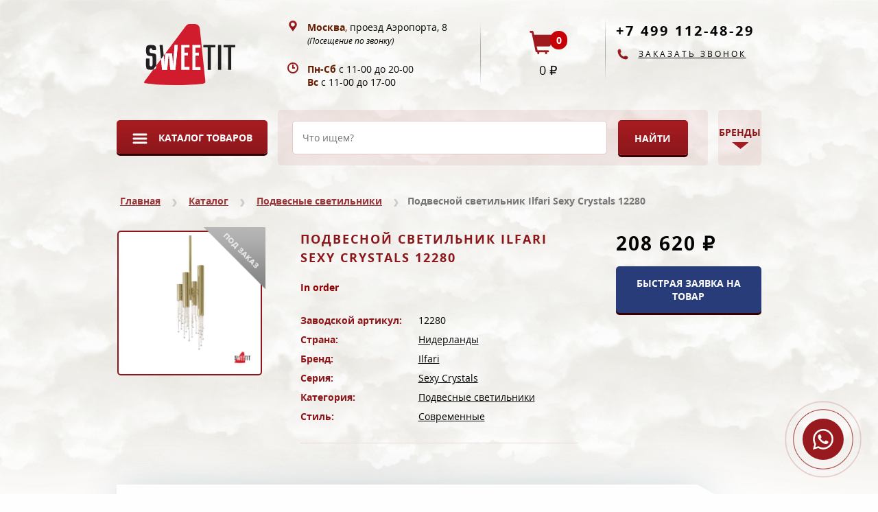

--- FILE ---
content_type: text/html; charset=UTF-8
request_url: https://sweetit.ru/catalog/podvesnye-svetil-niki/podvesnoi-svetilnik-ilfari-sexy-crystals-12280
body_size: 14805
content:
<!DOCTYPE html>
<html lang="ru" dir="ltr">
<head>
    <meta charset="utf-8">
    <meta http-equiv="X-UA-Compatible" content="IE=edge">
    <meta name="viewport" content="width=device-width, initial-scale=1.0">

    <meta name="no-email-collection" content="http://www.unspam.com/noemailcollection/">
    <meta name="yandex-verification" content="3a81be017d70f361">

    <link rel="manifest" href="/manifest.json">

    <meta name="theme-color" content="#6e161e">
    <meta name="application-name" content="Sweetit.ru">
    <meta name="mobile-web-app-capable" content="yes">
    <meta name="format-detection" content="telephone=no">
    <meta name="format-detection" content="address=no">

    <link rel="icon" type="image/png" sizes="32x32" href="/img/favicons/favicon-32x32.png">
    <link rel="icon" type="image/png" sizes="194x194" href="/img/favicons/favicon-194x194.png">
    <link rel="icon" type="image/png" sizes="192x192" href="/img/favicons/android-chrome-192x192.png">
    <link rel="icon" type="image/png" sizes="16x16" href="/img/favicons/favicon-16x16.png">
    <link rel="mask-icon" href="/img/favicons/safari-pinned-tab.svg" color="#6e161e">
    <link rel="shortcut icon" href="/favicon.ico">

    <link rel="apple-touch-icon" sizes="180x180" href="/img/favicons/apple-touch-icon.png">
    <meta name="apple-mobile-web-app-title" content="Sweetit.ruu">
    <meta name="apple-mobile-web-app-status-bar-style" content="black-translucent">
    <meta name="apple-mobile-web-app-capable" content="yes">

    <meta name="msapplication-config" content="/browserconfig.xml">
    <meta name="msapplication-TileImage" content="/img/favicons/favicon-194x194.png">
    <meta name="msapplication-TileColor" content="#6e161e">
    <meta name="msapplication-tooltip" content="Sweetit.ru">
    <meta name="msapplication-navbutton-color" content="#faf9fb">
    <meta name="msapplication-tap-highlight" content="no">

    <meta name="country" content="Россия">
    <meta name="city" content="Москва">
    <meta name="contact"
          content="+7 499 112-48-29 info@sweetit.ru, Москва, проезд Аэропорта, 8'">

    <meta property="og:locale" content="ru_RU">
    <meta property="og:type" content="website">
    <meta property="og:site_name" content="Sweetit.ru">
    <meta property="og:url" content="">
    <meta property="og:title" content="Подвесной светильник Ilfari Sexy Crystals 12280">
    <meta property="og:description" content="Купите Подвесные светильники Ilfari Sexy Crystals 12280 у официального поставщика Интернет-магазина Sweetit.ru с доставкой по Москве и России">
    <meta property="og:image" content="">
    <meta property="og:image:width" content="">
    <meta property="og:image:height" content="">

    <title>Подвесной светильник Ilfari Sexy Crystals 12280</title>
        <link rel="canonical" href="https://sweetit.ru/catalog/podvesnye-svetil-niki/podvesnoi-svetilnik-ilfari-sexy-crystals-12280">

        <meta name="description" content="Купите Подвесные светильники Ilfari Sexy Crystals 12280 у официального поставщика Интернет-магазина Sweetit.ru с доставкой по Москве и России">
    <meta name="keywords" content="">

    <link rel="stylesheet" href="/css/main.css">
    <link rel="stylesheet" href="/css/modals.css">
    <link rel="stylesheet" href="https://cdnjs.cloudflare.com/ajax/libs/select2/4.0.8/css/select2.min.css">

    <script async src="https://www.googletagmanager.com/gtag/js?id=UA-145846852-1"></script>
    <script defer src="https://api-maps.yandex.ru/2.1/?lang=ru_RU"></script>

    <script defer src="https://sweetit.ru/js/app.js"></script>

    <script defer src="https://cdnjs.cloudflare.com/ajax/libs/twitter-bootstrap/3.3.7/js/bootstrap.min.js"></script>
    <script defer
            src="https://cdnjs.cloudflare.com/ajax/libs/jquery.maskedinput/1.4.1/jquery.maskedinput.min.js"
            integrity="sha512-d4KkQohk+HswGs6A1d6Gak6Bb9rMWtxjOa0IiY49Q3TeFd5xAzjWXDCBW9RS7m86FQ4RzM2BdHmdJnnKRYknxw=="
            crossorigin="anonymous"
            referrerpolicy="no-referrer"></script>
    <script defer src="https://cdnjs.cloudflare.com/ajax/libs/select2/4.0.8/js/select2.min.js"></script>

    <style>
        .whatsapp-button {
            position: fixed;
            right: 20px;
            bottom: 20px;
            transform: translate(-50%, -50%);
            border-radius: 50%;
            width: 60px;
            height: 60px;
            z-index: 9999;
            background-color: #991A1E;
            background-image: url("data:image/svg+xml;charset=UTF-8,%3csvg role='img' viewBox='0 0 24 24' xmlns='http://www.w3.org/2000/svg'%3e%3cpath fill='%23FFF' d='M17.472 14.382c-.297-.149-1.758-.867-2.03-.967-.273-.099-.471-.148-.67.15-.197.297-.767.966-.94 1.164-.173.199-.347.223-.644.075-.297-.15-1.255-.463-2.39-1.475-.883-.788-1.48-1.761-1.653-2.059-.173-.297-.018-.458.13-.606.134-.133.298-.347.446-.52.149-.174.198-.298.298-.497.099-.198.05-.371-.025-.52-.075-.149-.669-1.612-.916-2.207-.242-.579-.487-.5-.669-.51-.173-.008-.371-.01-.57-.01-.198 0-.52.074-.792.372-.272.297-1.04 1.016-1.04 2.479 0 1.462 1.065 2.875 1.213 3.074.149.198 2.096 3.2 5.077 4.487.709.306 1.262.489 1.694.625.712.227 1.36.195 1.871.118.571-.085 1.758-.719 2.006-1.413.248-.694.248-1.289.173-1.413-.074-.124-.272-.198-.57-.347m-5.421 7.403h-.004a9.87 9.87 0 01-5.031-1.378l-.361-.214-3.741.982.998-3.648-.235-.374a9.86 9.86 0 01-1.51-5.26c.001-5.45 4.436-9.884 9.888-9.884 2.64 0 5.122 1.03 6.988 2.898a9.825 9.825 0 012.893 6.994c-.003 5.45-4.437 9.884-9.885 9.884m8.413-18.297A11.815 11.815 0 0012.05 0C5.495 0 .16 5.335.157 11.892c0 2.096.547 4.142 1.588 5.945L.057 24l6.305-1.654a11.882 11.882 0 005.683 1.448h.005c6.554 0 11.89-5.335 11.893-11.893a11.821 11.821 0 00-3.48-8.413Z'/%3e%3c/svg%3e");
            background-size: 50%;
            background-repeat: no-repeat;
            background-position: 50% 50%;
        }

        .whatsapp-button:before,
        .whatsapp-button:after {
            content: " ";
            display: block;
            position: absolute;
            border: 1px solid #991A1E;
            left: -20px;
            right: -20px;
            top: -20px;
            bottom: -20px;
            border-radius: 50%;
            animation: border-animate 1.5s linear infinite;
            opacity: 0;
        }

        .whatsapp-button:after {
            animation-delay: .5s;
        }

        @keyframes border-animate {
            0% {
                transform: scale(0.5);
                opacity: 0;
            }
            50% {
                opacity: 1;
            }
            100% {
                transform: scale(1.2);
                opacity: 0;
            }
        }
    </style>

    <script>
        (function (m, e, t, r, i, k, a) {
            m[i] = m[i] || function () {
                (m[i].a = m[i].a || []).push(arguments);
            };
            m[i].l = 1 * new Date();
            k = e.createElement(t), a = e.getElementsByTagName(t)[0], k.async = 1, k.src = r, a.parentNode.insertBefore(k, a);
        })
        (window, document, 'script', 'https://mc.yandex.ru/metrika/tag.js', 'ym');
        ym(52457713, 'init', {
            clickmap: true,
            trackLinks: true,
            accurateTrackBounce: true,
            webvisor: true,
        });

        window.dataLayer = window.dataLayer || [];

        function gtag() {
            dataLayer.push(arguments);
        }

        gtag('js', new Date());
        gtag('config', 'UA-145846852-1');
    </script>
</head>
<body>
<noscript>
    <div><img src="https://mc.yandex.ru/watch/52457713" style="position:absolute; left:-9999px;" alt=""></div>
</noscript>
<div class="heading">
    <div class="container">
        <div class="topblock">
            <div class="row" itemscope itemtype="https://schema.org/Organization">
                <div class="col-lg-3 col-md-3 col-sm-3 col-xs-4">
                    <div class="top-logo">
                        <a href="https://sweetit.ru" itemprop="url">
                            <img src="/img/logo.svg" alt="Интернет-магазин Sweetit.ru" itemprop="logo">
                            <meta itemprop="name" content="Sweetit.ru">
                        </a>
                    </div>
                </div>
                <div class="col-lg-9 col-md-9 col-sm-9 col-xs-8">
                    <div class="row">
                        <div class="col-lg-3 hidden-md hidden-sm hidden-xs item-wrap">
                            <div class="item num1">
                                <a href="/o-salone">О салоне</a>
                                <a class="last" href="/kontakty">Контакты</a>
                                <span class="icons serv">Высокий сервис</span>
                                <span class="icons park">Бесплатная парковка</span>
                            </div>
                        </div>
                        <div class="col-lg-3 col-md-5 hidden-sm hidden-xs item-wrap">
                            <div class="item num2">
                                <a class="icons map" href="/kontakty">
                                    <div itemprop="address" itemscope itemtype="https://schema.org/PostalAddress">
                                        <strong itemprop="addressLocality">Москва</strong>,
                                        <span itemprop="streetAddress">проезд Аэропорта, 8</span><br>
                                        <small><em>(Посещение по звонку)</em></small>
                                    </div>
                                </a>
                                <div class="icons clock">
                                    <div>
                                        <strong>Пн-Сб</strong> с 11-00 до 20-00 <br>
                                        <strong>Вс</strong> с 11-00 до 17-00
                                    </div>
                                </div>
                            </div>
                        </div>
                        <div class="col-lg-3 col-md-3 col-sm-5 col-xs-5 item-wrap">
                            <div class="row">
                                <div class="item num3">
                                    <a class="icons cart" href="/cart">
                                        <span class="glyphicon glyphicon-shopping-cart">
                                            <span class="top-count">0</span>
                                        </span>
                                        <span class="top-sum">0</span>
                                    </a>
                                </div>
                            </div>
                        </div>
                        <div class="col-lg-3 col-md-4 col-sm-7 col-xs-7 item-wrap">
                            <div class="item num4">
                                <meta itemprop="telephone"
                                      content=" +7 499 112-48-29">
                                <a class="phone"
                                   href="tel:+74991124829">
                                    +7 499 112-48-29
                                </a>

                                <a class="call hidden-sm hidden-xs" data-toggle="modal" data-target="#recallModal"
                                   href="#">Заказать звонок</a>
                            </div>
                        </div>
                    </div>
                </div>
            </div>
        </div>
    </div>
</div>

<div class="nav-blocker">
    <nav class="navbar">
        <div class="container">
            <div class="row">
                <div class="navbar-header">
                    <button type="button" class="navbar-toggle collapsed mad-button" data-toggle="collapse"
                            data-target="#NavSect" aria-expanded="false">
                        <span>Меню</span>
                    </button>

                </div>
                <div class="collapse navbar-collapse" id="NavSect">

                    <ul class="nav navbar-nav col-lg-3 col-md-3 catalog">
                        <li>
                            <a href="https://sweetit.ru/catalog" class="dropdown-toggle mad-button"
                               data-toggle="dropdown" role="button" aria-haspopup="true" aria-expanded="false">Каталог
                                товаров</a>
                            <ul class="dropdown-menu multi-level">
                                                                    <li class="">
                                        <a href="https://sweetit.ru/catalog/lyustry">Люстры</a>
                                    </li>
                                                                    <li class="">
                                        <a href="https://sweetit.ru/catalog/nastennye-svetil-niki">Настенные светильники</a>
                                    </li>
                                                                    <li class="">
                                        <a href="https://sweetit.ru/catalog/nastol-nye-lampy">Настольные лампы</a>
                                    </li>
                                                                    <li class="">
                                        <a href="https://sweetit.ru/catalog/podvesnye-svetil-niki">Подвесные светильники</a>
                                    </li>
                                                                    <li class="">
                                        <a href="https://sweetit.ru/catalog/potolochnye-svetil-niki">Потолочные светильники</a>
                                    </li>
                                                                    <li class="">
                                        <a href="https://sweetit.ru/catalog/torshery">Торшеры</a>
                                    </li>
                                                                    <li class="">
                                        <a href="https://sweetit.ru/catalog/spoty">Споты</a>
                                    </li>
                                                                    <li class="">
                                        <a href="https://sweetit.ru/catalog/ulichnye-svetil-niki">Уличные светильники</a>
                                    </li>
                                                                    <li class="">
                                        <a href="https://sweetit.ru/catalog/ulichnye-nastennye">Уличные настенные</a>
                                    </li>
                                                                    <li class="">
                                        <a href="https://sweetit.ru/catalog/ulichnye-podvesnye">Уличные подвесные</a>
                                    </li>
                                                                    <li class="">
                                        <a href="https://sweetit.ru/catalog/ulichnye-potolochnye">Уличные потолочные</a>
                                    </li>
                                                                    <li class="">
                                        <a href="https://sweetit.ru/catalog/trekovye-sistemy">Трековые системы</a>
                                    </li>
                                                                    <li class="">
                                        <a href="https://sweetit.ru/catalog/parkovye-svetilniki">Парковые светильники</a>
                                    </li>
                                                                    <li class="">
                                        <a href="https://sweetit.ru/catalog/podsvetka-kartin-i-zerkal">Подсветка картин и зеркал</a>
                                    </li>
                                                                    <li class="">
                                        <a href="https://sweetit.ru/catalog/landshaftnye-svetilniki">Ландшафтные светильники</a>
                                    </li>
                                                                    <li class="">
                                        <a href="https://sweetit.ru/catalog/nastenno-potolochnye-svetil-niki">Настенно-потолочные светильники</a>
                                    </li>
                                                                    <li class="">
                                        <a href="https://sweetit.ru/catalog/nakladnye-svetilniki">Накладные светильники</a>
                                    </li>
                                                                    <li class="">
                                        <a href="https://sweetit.ru/catalog/vstraivaemye-svetil-niki">Встраиваемые светильники</a>
                                    </li>
                                                                    <li class="">
                                        <a href="https://sweetit.ru/catalog/led-lenty-i-profil">Led ленты и профиль</a>
                                    </li>
                                                                    <li class="">
                                        <a href="https://sweetit.ru/catalog/svetilniki-dlya-dorozhek">Светильники для дорожек</a>
                                    </li>
                                                                    <li class="">
                                        <a href="https://sweetit.ru/catalog/napravlennye-svetilniki">Направленные светильники</a>
                                    </li>
                                                                    <li class="">
                                        <a href="https://sweetit.ru/catalog/tehnicheskie-podvesnye-svetilniki">Технические подвесные светильники</a>
                                    </li>
                                                                    <li class="">
                                        <a href="https://sweetit.ru/catalog/zapchasti-i-detali">Запчасти и детали</a>
                                    </li>
                                                            </ul>
                        </li>
                    </ul>

                    <form method="get" action="/search" class="navbar-form col-lg-8 col-md-8 search">
                        <input type="text" class="search-querys" name="q" placeholder="Что ищем?"
                                minlength="4" required="required" autocomplete="off">
                        <input type="submit" class="btn mad-button search-buttons" value="Найти">
                    </form>
                    <ul class="nav navbar-nav navbar-right col-lg-1 col-md-1 brands">
                        <li>
                            <a href="#" class="dropdown-toggle brand-button" data-toggle="dropdown" role="button"
                               aria-haspopup="true" aria-expanded="false">Бренды</a>
                            <ul class="dropdown-menu custom">
                                                                                                    
                                                                            <li class="first">
                                            <span class="name">A</span>
                                        </li>
                                    
                                    <li>
                                        <a href="https://sweetit.ru/brands/acf-illuminazione">
                                            <span class="name">ACF Illuminazione</span>
                                        </a>
                                    </li>

                                                                                                                        <li class="last"></li>
                                    
                                                                    
                                    
                                    <li>
                                        <a href="https://sweetit.ru/brands/aiardini">
                                            <span class="name">Aiardini</span>
                                        </a>
                                    </li>

                                    
                                                                    
                                    
                                    <li>
                                        <a href="https://sweetit.ru/brands/album">
                                            <span class="name">Album</span>
                                        </a>
                                    </li>

                                    
                                                                    
                                    
                                    <li>
                                        <a href="https://sweetit.ru/brands/aldo-bernardi">
                                            <span class="name">Aldo Bernardi</span>
                                        </a>
                                    </li>

                                    
                                                                    
                                    
                                    <li>
                                        <a href="https://sweetit.ru/brands/almerich">
                                            <span class="name">Almerich</span>
                                        </a>
                                    </li>

                                    
                                                                    
                                    
                                    <li>
                                        <a href="https://sweetit.ru/brands/andromeda">
                                            <span class="name">Andromeda</span>
                                        </a>
                                    </li>

                                    
                                                                    
                                    
                                    <li>
                                        <a href="https://sweetit.ru/brands/anglepoise">
                                            <span class="name">Anglepoise</span>
                                        </a>
                                    </li>

                                    
                                                                    
                                    
                                    <li>
                                        <a href="https://sweetit.ru/brands/aqua-creations">
                                            <span class="name">Aqua Creations</span>
                                        </a>
                                    </li>

                                    
                                                                    
                                    
                                    <li>
                                        <a href="https://sweetit.ru/brands/archeo-venice-design">
                                            <span class="name">Archeo Venice Design</span>
                                        </a>
                                    </li>

                                    
                                                                    
                                    
                                    <li>
                                        <a href="https://sweetit.ru/brands/ares">
                                            <span class="name">Ares</span>
                                        </a>
                                    </li>

                                    
                                                                    
                                    
                                    <li>
                                        <a href="https://sweetit.ru/brands/arizzi">
                                            <span class="name">Arizzi</span>
                                        </a>
                                    </li>

                                    
                                                                    
                                    
                                    <li>
                                        <a href="https://sweetit.ru/brands/aromas">
                                            <span class="name">Aromas</span>
                                        </a>
                                    </li>

                                    
                                                                    
                                    
                                    <li>
                                        <a href="https://sweetit.ru/brands/arte-di-murano">
                                            <span class="name">Arte di Murano</span>
                                        </a>
                                    </li>

                                    
                                                                    
                                    
                                    <li>
                                        <a href="https://sweetit.ru/brands/artemide">
                                            <span class="name">Artemide</span>
                                        </a>
                                    </li>

                                    
                                                                    
                                    
                                    <li>
                                        <a href="https://sweetit.ru/brands/arteriors-home">
                                            <span class="name">Arteriors Home</span>
                                        </a>
                                    </li>

                                    
                                                                    
                                    
                                    <li>
                                        <a href="https://sweetit.ru/brands/arturo-alvarez">
                                            <span class="name">Arturo Alvarez</span>
                                        </a>
                                    </li>

                                    
                                                                    
                                    
                                    <li>
                                        <a href="https://sweetit.ru/brands/axis-71">
                                            <span class="name">AXIS 71</span>
                                        </a>
                                    </li>

                                    
                                                                    
                                    
                                    <li>
                                        <a href="https://sweetit.ru/brands/axo-light">
                                            <span class="name">Axo Light</span>
                                        </a>
                                    </li>

                                    
                                                                    
                                                                            <li class="first">
                                            <span class="name">B</span>
                                        </li>
                                    
                                    <li>
                                        <a href="https://sweetit.ru/brands/b-lux">
                                            <span class="name">B.lux</span>
                                        </a>
                                    </li>

                                                                                                                        <li class="last"></li>
                                    
                                                                    
                                    
                                    <li>
                                        <a href="https://sweetit.ru/brands/badari">
                                            <span class="name">Badari</span>
                                        </a>
                                    </li>

                                    
                                                                    
                                    
                                    <li>
                                        <a href="https://sweetit.ru/brands/banci-firenze">
                                            <span class="name">Banci Firenze</span>
                                        </a>
                                    </li>

                                    
                                                                    
                                    
                                    <li>
                                        <a href="https://sweetit.ru/brands/barovier-a-takzhe-toso">
                                            <span class="name">Barovier&amp;Toso</span>
                                        </a>
                                    </li>

                                    
                                                                    
                                    
                                    <li>
                                        <a href="https://sweetit.ru/brands/beby-group-italy">
                                            <span class="name">Beby Group Italy</span>
                                        </a>
                                    </li>

                                    
                                                                    
                                    
                                    <li>
                                        <a href="https://sweetit.ru/brands/bellart">
                                            <span class="name">Bellart</span>
                                        </a>
                                    </li>

                                    
                                                                    
                                    
                                    <li>
                                        <a href="https://sweetit.ru/brands/bocci">
                                            <span class="name">Bocci</span>
                                        </a>
                                    </li>

                                    
                                                                    
                                    
                                    <li>
                                        <a href="https://sweetit.ru/brands/bover">
                                            <span class="name">Bover</span>
                                        </a>
                                    </li>

                                    
                                                                    
                                    
                                    <li>
                                        <a href="https://sweetit.ru/brands/bpm">
                                            <span class="name">BPM</span>
                                        </a>
                                    </li>

                                    
                                                                    
                                    
                                    <li>
                                        <a href="https://sweetit.ru/brands/brand-van-egmond">
                                            <span class="name">Brand van Egmond</span>
                                        </a>
                                    </li>

                                    
                                                                    
                                    
                                    <li>
                                        <a href="https://sweetit.ru/brands/brumberg">
                                            <span class="name">Brumberg</span>
                                        </a>
                                    </li>

                                    
                                                                    
                                                                            <li class="first">
                                            <span class="name">C</span>
                                        </li>
                                    
                                    <li>
                                        <a href="https://sweetit.ru/brands/carlesso">
                                            <span class="name">Carlesso</span>
                                        </a>
                                    </li>

                                                                                                                        <li class="last"></li>
                                    
                                                                    
                                    
                                    <li>
                                        <a href="https://sweetit.ru/brands/catellani-a-takzhe-smith">
                                            <span class="name">Catellani&amp;Smith</span>
                                        </a>
                                    </li>

                                    
                                                                    
                                    
                                    <li>
                                        <a href="https://sweetit.ru/brands/chelini">
                                            <span class="name">Chelini</span>
                                        </a>
                                    </li>

                                    
                                                                    
                                    
                                    <li>
                                        <a href="https://sweetit.ru/brands/chelsom">
                                            <span class="name">Chelsom</span>
                                        </a>
                                    </li>

                                    
                                                                    
                                    
                                    <li>
                                        <a href="https://sweetit.ru/brands/chiaro">
                                            <span class="name">Chiaro</span>
                                        </a>
                                    </li>

                                    
                                                                    
                                    
                                    <li>
                                        <a href="https://sweetit.ru/brands/christopher-guy">
                                            <span class="name">Christopher Guy</span>
                                        </a>
                                    </li>

                                    
                                                                    
                                    
                                    <li>
                                        <a href="https://sweetit.ru/brands/cini-a-takzhe-nils">
                                            <span class="name">Cini&amp;Nils</span>
                                        </a>
                                    </li>

                                    
                                                                    
                                    
                                    <li>
                                        <a href="https://sweetit.ru/brands/ciulli">
                                            <span class="name">Ciulli</span>
                                        </a>
                                    </li>

                                    
                                                                    
                                    
                                    <li>
                                        <a href="https://sweetit.ru/brands/copenlamp">
                                            <span class="name">Copenlamp</span>
                                        </a>
                                    </li>

                                    
                                                                    
                                    
                                    <li>
                                        <a href="https://sweetit.ru/brands/crystorama">
                                            <span class="name">Crystorama</span>
                                        </a>
                                    </li>

                                    
                                                                    
                                    
                                    <li>
                                        <a href="https://sweetit.ru/brands/cto-lighting">
                                            <span class="name">CTO Lighting</span>
                                        </a>
                                    </li>

                                    
                                                                    
                                                                            <li class="first">
                                            <span class="name">D</span>
                                        </li>
                                    
                                    <li>
                                        <a href="https://sweetit.ru/brands/dark">
                                            <span class="name">Dark</span>
                                        </a>
                                    </li>

                                                                                                                        <li class="last"></li>
                                    
                                                                    
                                    
                                    <li>
                                        <a href="https://sweetit.ru/brands/de-majo">
                                            <span class="name">De Majo</span>
                                        </a>
                                    </li>

                                    
                                                                    
                                    
                                    <li>
                                        <a href="https://sweetit.ru/brands/delightfull">
                                            <span class="name">Delightfull</span>
                                        </a>
                                    </li>

                                    
                                                                    
                                    
                                    <li>
                                        <a href="https://sweetit.ru/brands/delta-light">
                                            <span class="name">Delta Light</span>
                                        </a>
                                    </li>

                                    
                                                                    
                                    
                                    <li>
                                        <a href="https://sweetit.ru/brands/dv-home-collection">
                                            <span class="name">DV Home Collection</span>
                                        </a>
                                    </li>

                                    
                                                                    
                                                                            <li class="first">
                                            <span class="name">E</span>
                                        </li>
                                    
                                    <li>
                                        <a href="https://sweetit.ru/brands/egoluce">
                                            <span class="name">Egoluce</span>
                                        </a>
                                    </li>

                                                                                                                        <li class="last"></li>
                                    
                                                                    
                                    
                                    <li>
                                        <a href="https://sweetit.ru/brands/eichholtz">
                                            <span class="name">Eichholtz</span>
                                        </a>
                                    </li>

                                    
                                                                    
                                    
                                    <li>
                                        <a href="https://sweetit.ru/brands/elstead-lighting">
                                            <span class="name">Elstead Lighting</span>
                                        </a>
                                    </li>

                                    
                                                                    
                                    
                                    <li>
                                        <a href="https://sweetit.ru/brands/erco">
                                            <span class="name">Erco</span>
                                        </a>
                                    </li>

                                    
                                                                    
                                    
                                    <li>
                                        <a href="https://sweetit.ru/brands/estro">
                                            <span class="name">Estro</span>
                                        </a>
                                    </li>

                                    
                                                                    
                                    
                                    <li>
                                        <a href="https://sweetit.ru/brands/eurolampart">
                                            <span class="name">Eurolampart</span>
                                        </a>
                                    </li>

                                    
                                                                    
                                    
                                    <li>
                                        <a href="https://sweetit.ru/brands/evi-style">
                                            <span class="name">Evi Style</span>
                                        </a>
                                    </li>

                                    
                                                                    
                                                                            <li class="first">
                                            <span class="name">F</span>
                                        </li>
                                    
                                    <li>
                                        <a href="https://sweetit.ru/brands/fbai">
                                            <span class="name">F.B.A.I</span>
                                        </a>
                                    </li>

                                                                                                                        <li class="last"></li>
                                    
                                                                    
                                    
                                    <li>
                                        <a href="https://sweetit.ru/brands/fabbian">
                                            <span class="name">Fabbian</span>
                                        </a>
                                    </li>

                                    
                                                                    
                                    
                                    <li>
                                        <a href="https://sweetit.ru/brands/falb">
                                            <span class="name">Falb</span>
                                        </a>
                                    </li>

                                    
                                                                    
                                    
                                    <li>
                                        <a href="https://sweetit.ru/brands/faustig">
                                            <span class="name">Faustig</span>
                                        </a>
                                    </li>

                                    
                                                                    
                                    
                                    <li>
                                        <a href="https://sweetit.ru/brands/fine-art-lamps">
                                            <span class="name">Fine Art Lamps</span>
                                        </a>
                                    </li>

                                    
                                                                    
                                    
                                    <li>
                                        <a href="https://sweetit.ru/brands/flos">
                                            <span class="name">Flos</span>
                                        </a>
                                    </li>

                                    
                                                                    
                                    
                                    <li>
                                        <a href="https://sweetit.ru/brands/fibo">
                                            <span class="name">Fmb Leuchten</span>
                                        </a>
                                    </li>

                                    
                                                                    
                                    
                                    <li>
                                        <a href="https://sweetit.ru/brands/fontana-arte">
                                            <span class="name">Fontana Arte</span>
                                        </a>
                                    </li>

                                    
                                                                    
                                    
                                    <li>
                                        <a href="https://sweetit.ru/brands/forme-di-luce">
                                            <span class="name">Forme Di Luce</span>
                                        </a>
                                    </li>

                                    
                                                                    
                                    
                                    <li>
                                        <a href="https://sweetit.ru/brands/foscarini">
                                            <span class="name">Foscarini</span>
                                        </a>
                                    </li>

                                    
                                                                    
                                                                            <li class="first">
                                            <span class="name">G</span>
                                        </li>
                                    
                                    <li>
                                        <a href="https://sweetit.ru/brands/ghidini">
                                            <span class="name">Ghidini</span>
                                        </a>
                                    </li>

                                                                                                                        <li class="last"></li>
                                    
                                                                    
                                    
                                    <li>
                                        <a href="https://sweetit.ru/brands/gibas">
                                            <span class="name">Gibas</span>
                                        </a>
                                    </li>

                                    
                                                                    
                                    
                                    <li>
                                        <a href="https://sweetit.ru/brands/glass-and-glass-murano">
                                            <span class="name">Glass And Glass Murano</span>
                                        </a>
                                    </li>

                                    
                                                                    
                                                                            <li class="first">
                                            <span class="name">H</span>
                                        </li>
                                    
                                    <li>
                                        <a href="https://sweetit.ru/brands/hinkley-lighting">
                                            <span class="name">Hinkley Lighting</span>
                                        </a>
                                    </li>

                                                                                                                        <li class="last"></li>
                                    
                                                                    
                                                                            <li class="first">
                                            <span class="name">I</span>
                                        </li>
                                    
                                    <li>
                                        <a href="https://sweetit.ru/brands/idl">
                                            <span class="name">IDL</span>
                                        </a>
                                    </li>

                                                                                                                        <li class="last"></li>
                                    
                                                                    
                                    
                                    <li>
                                        <a href="https://sweetit.ru/brands/il-paralume-marina">
                                            <span class="name">Il Paralume Marina</span>
                                        </a>
                                    </li>

                                    
                                                                    
                                    
                                    <li>
                                        <a href="https://sweetit.ru/brands/ilfari">
                                            <span class="name">Ilfari</span>
                                        </a>
                                    </li>

                                    
                                                                    
                                    
                                    <li>
                                        <a href="https://sweetit.ru/brands/ingo-maurer">
                                            <span class="name">Ingo Maurer</span>
                                        </a>
                                    </li>

                                    
                                                                    
                                    
                                    <li>
                                        <a href="https://sweetit.ru/brands/italamp">
                                            <span class="name">Italamp</span>
                                        </a>
                                    </li>

                                    
                                                                    
                                                                            <li class="first">
                                            <span class="name">J</span>
                                        </li>
                                    
                                    <li>
                                        <a href="https://sweetit.ru/brands/john-richard">
                                            <span class="name">John Richard</span>
                                        </a>
                                    </li>

                                                                                                                        <li class="last"></li>
                                    
                                                                    
                                    
                                    <li>
                                        <a href="https://sweetit.ru/brands/jovimart">
                                            <span class="name">Jovimart</span>
                                        </a>
                                    </li>

                                    
                                                                    
                                                                            <li class="first">
                                            <span class="name">K</span>
                                        </li>
                                    
                                    <li>
                                        <a href="https://sweetit.ru/brands/karman">
                                            <span class="name">Karman</span>
                                        </a>
                                    </li>

                                                                                                                        <li class="last"></li>
                                    
                                                                    
                                    
                                    <li>
                                        <a href="https://sweetit.ru/brands/kolarz">
                                            <span class="name">Kolarz</span>
                                        </a>
                                    </li>

                                    
                                                                    
                                    
                                    <li>
                                        <a href="https://sweetit.ru/brands/kundalini">
                                            <span class="name">Kundalini</span>
                                        </a>
                                    </li>

                                    
                                                                    
                                                                            <li class="first">
                                            <span class="name">L</span>
                                        </li>
                                    
                                    <li>
                                        <a href="https://sweetit.ru/brands/loriginale">
                                            <span class="name">L&#039;Originale</span>
                                        </a>
                                    </li>

                                                                                                                        <li class="last"></li>
                                    
                                                                    
                                    
                                    <li>
                                        <a href="https://sweetit.ru/brands/la-murrina">
                                            <span class="name">La Murrina</span>
                                        </a>
                                    </li>

                                    
                                                                    
                                    
                                    <li>
                                        <a href="https://sweetit.ru/brands/laudarte">
                                            <span class="name">Laudarte</span>
                                        </a>
                                    </li>

                                    
                                                                    
                                    
                                    <li>
                                        <a href="https://sweetit.ru/brands/le-porcellane">
                                            <span class="name">Le Porcellane</span>
                                        </a>
                                    </li>

                                    
                                                                    
                                    
                                    <li>
                                        <a href="https://sweetit.ru/brands/leds-c4">
                                            <span class="name">Leds C4</span>
                                        </a>
                                    </li>

                                    
                                                                    
                                    
                                    <li>
                                        <a href="https://sweetit.ru/brands/leucos">
                                            <span class="name">Leucos</span>
                                        </a>
                                    </li>

                                    
                                                                    
                                    
                                    <li>
                                        <a href="https://sweetit.ru/brands/linea-light">
                                            <span class="name">Linea Light</span>
                                        </a>
                                    </li>

                                    
                                                                    
                                    
                                    <li>
                                        <a href="https://sweetit.ru/brands/studio-italia-design">
                                            <span class="name">Lodes - ex Studio Italia Design</span>
                                        </a>
                                    </li>

                                    
                                                                    
                                    
                                    <li>
                                        <a href="https://sweetit.ru/brands/lolliememmoli">
                                            <span class="name">Lolliememmoli</span>
                                        </a>
                                    </li>

                                    
                                                                    
                                    
                                    <li>
                                        <a href="https://sweetit.ru/brands/lorenzon">
                                            <span class="name">Lorenzon</span>
                                        </a>
                                    </li>

                                    
                                                                    
                                    
                                    <li>
                                        <a href="https://sweetit.ru/brands/louis-poulsen">
                                            <span class="name">Louis Poulsen</span>
                                        </a>
                                    </li>

                                    
                                                                    
                                    
                                    <li>
                                        <a href="https://sweetit.ru/brands/lu-murano">
                                            <span class="name">Lu Murano</span>
                                        </a>
                                    </li>

                                    
                                                                    
                                    
                                    <li>
                                        <a href="https://sweetit.ru/brands/lucente">
                                            <span class="name">Lucente</span>
                                        </a>
                                    </li>

                                    
                                                                    
                                    
                                    <li>
                                        <a href="https://sweetit.ru/brands/luceplan">
                                            <span class="name">Luceplan</span>
                                        </a>
                                    </li>

                                    
                                                                    
                                                                            <li class="first">
                                            <span class="name">M</span>
                                        </li>
                                    
                                    <li>
                                        <a href="https://sweetit.ru/brands/maitland-smith">
                                            <span class="name">Maitland-Smith</span>
                                        </a>
                                    </li>

                                                                                                                        <li class="last"></li>
                                    
                                                                    
                                    
                                    <li>
                                        <a href="https://sweetit.ru/brands/mangani">
                                            <span class="name">Mangani</span>
                                        </a>
                                    </li>

                                    
                                                                    
                                    
                                    <li>
                                        <a href="https://sweetit.ru/brands/mar">
                                            <span class="name">Mar</span>
                                        </a>
                                    </li>

                                    
                                                                    
                                    
                                    <li>
                                        <a href="https://sweetit.ru/brands/marchetti">
                                            <span class="name">Marchetti</span>
                                        </a>
                                    </li>

                                    
                                                                    
                                    
                                    <li>
                                        <a href="https://sweetit.ru/brands/mariner">
                                            <span class="name">Mariner</span>
                                        </a>
                                    </li>

                                    
                                                                    
                                    
                                    <li>
                                        <a href="https://sweetit.ru/brands/marset">
                                            <span class="name">Marset</span>
                                        </a>
                                    </li>

                                    
                                                                    
                                    
                                    <li>
                                        <a href="https://sweetit.ru/brands/martinez-y-orts">
                                            <span class="name">Martinez Y Orts</span>
                                        </a>
                                    </li>

                                    
                                                                    
                                    
                                    <li>
                                        <a href="https://sweetit.ru/brands/masca">
                                            <span class="name">Masca</span>
                                        </a>
                                    </li>

                                    
                                                                    
                                    
                                    <li>
                                        <a href="https://sweetit.ru/brands/mechini">
                                            <span class="name">Mechini</span>
                                        </a>
                                    </li>

                                    
                                                                    
                                    
                                    <li>
                                        <a href="https://sweetit.ru/brands/minitallux">
                                            <span class="name">Minitallux</span>
                                        </a>
                                    </li>

                                    
                                                                    
                                    
                                    <li>
                                        <a href="https://sweetit.ru/brands/mm-lampadari">
                                            <span class="name">MM Lampadari</span>
                                        </a>
                                    </li>

                                    
                                                                    
                                    
                                    <li>
                                        <a href="https://sweetit.ru/brands/moooi">
                                            <span class="name">MOOOI</span>
                                        </a>
                                    </li>

                                    
                                                                    
                                    
                                    <li>
                                        <a href="https://sweetit.ru/brands/morosini">
                                            <span class="name">Morosini</span>
                                        </a>
                                    </li>

                                    
                                                                    
                                    
                                    <li>
                                        <a href="https://sweetit.ru/brands/moscatelli">
                                            <span class="name">Moscatelli</span>
                                        </a>
                                    </li>

                                    
                                                                    
                                                                            <li class="first">
                                            <span class="name">N</span>
                                        </li>
                                    
                                    <li>
                                        <a href="https://sweetit.ru/brands/nemo">
                                            <span class="name">Nemo</span>
                                        </a>
                                    </li>

                                                                                                                        <li class="last"></li>
                                    
                                                                    
                                    
                                    <li>
                                        <a href="https://sweetit.ru/brands/newport">
                                            <span class="name">Newport</span>
                                        </a>
                                    </li>

                                    
                                                                    
                                    
                                    <li>
                                        <a href="https://sweetit.ru/brands/nobile">
                                            <span class="name">Nobile</span>
                                        </a>
                                    </li>

                                    
                                                                    
                                    
                                    <li>
                                        <a href="https://sweetit.ru/brands/non-solo-luce">
                                            <span class="name">Non Solo Luce</span>
                                        </a>
                                    </li>

                                    
                                                                    
                                                                            <li class="first">
                                            <span class="name">O</span>
                                        </li>
                                    
                                    <li>
                                        <a href="https://sweetit.ru/brands/orion">
                                            <span class="name">Orion</span>
                                        </a>
                                    </li>

                                                                                                                        <li class="last"></li>
                                    
                                                                    
                                    
                                    <li>
                                        <a href="https://sweetit.ru/brands/oty-light">
                                            <span class="name">Oty Light</span>
                                        </a>
                                    </li>

                                    
                                                                    
                                                                            <li class="first">
                                            <span class="name">P</span>
                                        </li>
                                    
                                    <li>
                                        <a href="https://sweetit.ru/brands/pallucco">
                                            <span class="name">Pallucco</span>
                                        </a>
                                    </li>

                                                                                                                        <li class="last"></li>
                                    
                                                                    
                                    
                                    <li>
                                        <a href="https://sweetit.ru/brands/panzeri">
                                            <span class="name">Panzeri</span>
                                        </a>
                                    </li>

                                    
                                                                    
                                    
                                    <li>
                                        <a href="https://sweetit.ru/brands/paolo-luccetta">
                                            <span class="name">Paolo Lucchetta</span>
                                        </a>
                                    </li>

                                    
                                                                    
                                    
                                    <li>
                                        <a href="https://sweetit.ru/brands/pataviumart">
                                            <span class="name">Pataviumart</span>
                                        </a>
                                    </li>

                                    
                                                                    
                                    
                                    <li>
                                        <a href="https://sweetit.ru/brands/patrizia-garganti">
                                            <span class="name">Patrizia Garganti</span>
                                        </a>
                                    </li>

                                    
                                                                    
                                    
                                    <li>
                                        <a href="https://sweetit.ru/brands/penta">
                                            <span class="name">Penta</span>
                                        </a>
                                    </li>

                                    
                                                                    
                                    
                                    <li>
                                        <a href="https://sweetit.ru/brands/possoni">
                                            <span class="name">Possoni</span>
                                        </a>
                                    </li>

                                    
                                                                    
                                    
                                    <li>
                                        <a href="https://sweetit.ru/brands/prandina">
                                            <span class="name">Prandina</span>
                                        </a>
                                    </li>

                                    
                                                                    
                                    
                                    <li>
                                        <a href="https://sweetit.ru/brands/prearo">
                                            <span class="name">Prearo</span>
                                        </a>
                                    </li>

                                    
                                                                    
                                                                            <li class="first">
                                            <span class="name">Q</span>
                                        </li>
                                    
                                    <li>
                                        <a href="https://sweetit.ru/brands/quasar">
                                            <span class="name">Quasar</span>
                                        </a>
                                    </li>

                                                                                                                        <li class="last"></li>
                                    
                                                                    
                                                                            <li class="first">
                                            <span class="name">R</span>
                                        </li>
                                    
                                    <li>
                                        <a href="https://sweetit.ru/brands/ralph-lauren">
                                            <span class="name">Ralph Lauren</span>
                                        </a>
                                    </li>

                                                                                                                        <li class="last"></li>
                                    
                                                                    
                                    
                                    <li>
                                        <a href="https://sweetit.ru/brands/renzo-del-ventisette">
                                            <span class="name">Renzo Del Ventisette</span>
                                        </a>
                                    </li>

                                    
                                                                    
                                    
                                    <li>
                                        <a href="https://sweetit.ru/brands/robers">
                                            <span class="name">Robers</span>
                                        </a>
                                    </li>

                                    
                                                                    
                                    
                                    <li>
                                        <a href="https://sweetit.ru/brands/roger-pradier">
                                            <span class="name">Roger Pradier</span>
                                        </a>
                                    </li>

                                    
                                                                    
                                    
                                    <li>
                                        <a href="https://sweetit.ru/brands/royal-botania">
                                            <span class="name">Royal Botania</span>
                                        </a>
                                    </li>

                                    
                                                                    
                                                                            <li class="first">
                                            <span class="name">S</span>
                                        </li>
                                    
                                    <li>
                                        <a href="https://sweetit.ru/brands/santa-a-takzhe-cole">
                                            <span class="name">Santa&amp;Cole</span>
                                        </a>
                                    </li>

                                                                                                                        <li class="last"></li>
                                    
                                                                    
                                    
                                    <li>
                                        <a href="https://sweetit.ru/brands/savio-firmino">
                                            <span class="name">Savio Firmino</span>
                                        </a>
                                    </li>

                                    
                                                                    
                                    
                                    <li>
                                        <a href="https://sweetit.ru/brands/savoy-house">
                                            <span class="name">Savoy House</span>
                                        </a>
                                    </li>

                                    
                                                                    
                                    
                                    <li>
                                        <a href="https://sweetit.ru/brands/schmitz">
                                            <span class="name">Schmitz</span>
                                        </a>
                                    </li>

                                    
                                                                    
                                    
                                    <li>
                                        <a href="https://sweetit.ru/brands/schonbek">
                                            <span class="name">Schonbek</span>
                                        </a>
                                    </li>

                                    
                                                                    
                                    
                                    <li>
                                        <a href="https://sweetit.ru/brands/serip">
                                            <span class="name">Serip</span>
                                        </a>
                                    </li>

                                    
                                                                    
                                    
                                    <li>
                                        <a href="https://sweetit.ru/brands/sforzin">
                                            <span class="name">Sforzin</span>
                                        </a>
                                    </li>

                                    
                                                                    
                                    
                                    <li>
                                        <a href="https://sweetit.ru/brands/sigma-elle-due">
                                            <span class="name">Sigma Elle Due</span>
                                        </a>
                                    </li>

                                    
                                                                    
                                    
                                    <li>
                                        <a href="https://sweetit.ru/brands/slv">
                                            <span class="name">SLV</span>
                                        </a>
                                    </li>

                                    
                                                                    
                                    
                                    <li>
                                        <a href="https://sweetit.ru/brands/smania">
                                            <span class="name">Smania</span>
                                        </a>
                                    </li>

                                    
                                                                    
                                    
                                    <li>
                                        <a href="https://sweetit.ru/brands/stillux">
                                            <span class="name">Stillux</span>
                                        </a>
                                    </li>

                                    
                                                                    
                                    
                                    <li>
                                        <a href="https://sweetit.ru/brands/swarovski">
                                            <span class="name">Swarovski</span>
                                        </a>
                                    </li>

                                    
                                                                    
                                    
                                    <li>
                                        <a href="https://sweetit.ru/brands/sylcom">
                                            <span class="name">Sylcom</span>
                                        </a>
                                    </li>

                                    
                                                                    
                                                                            <li class="first">
                                            <span class="name">T</span>
                                        </li>
                                    
                                    <li>
                                        <a href="https://sweetit.ru/brands/terzani">
                                            <span class="name">Terzani</span>
                                        </a>
                                    </li>

                                                                                                                        <li class="last"></li>
                                    
                                                                    
                                    
                                    <li>
                                        <a href="https://sweetit.ru/brands/tobias-grau">
                                            <span class="name">Tobias Grau</span>
                                        </a>
                                    </li>

                                    
                                                                    
                                    
                                    <li>
                                        <a href="https://sweetit.ru/brands/tom-dixon">
                                            <span class="name">Tom Dixon</span>
                                        </a>
                                    </li>

                                    
                                                                    
                                    
                                    <li>
                                        <a href="https://sweetit.ru/brands/tredici">
                                            <span class="name">Tredici</span>
                                        </a>
                                    </li>

                                    
                                                                    
                                                                            <li class="first">
                                            <span class="name">V</span>
                                        </li>
                                    
                                    <li>
                                        <a href="https://sweetit.ru/brands/vestigia">
                                            <span class="name">Vestigia</span>
                                        </a>
                                    </li>

                                                                                                                        <li class="last"></li>
                                    
                                                                    
                                    
                                    <li>
                                        <a href="https://sweetit.ru/brands/vgnewtrend">
                                            <span class="name">Vgnewtrend</span>
                                        </a>
                                    </li>

                                    
                                                                    
                                    
                                    <li>
                                        <a href="https://sweetit.ru/brands/vibia">
                                            <span class="name">Vibia</span>
                                        </a>
                                    </li>

                                    
                                                                    
                                    
                                    <li>
                                        <a href="https://sweetit.ru/brands/villari">
                                            <span class="name">Villari</span>
                                        </a>
                                    </li>

                                    
                                                                    
                                    
                                    <li>
                                        <a href="https://sweetit.ru/brands/vintage">
                                            <span class="name">Vintage</span>
                                        </a>
                                    </li>

                                    
                                                                    
                                    
                                    <li>
                                        <a href="https://sweetit.ru/brands/vistosi">
                                            <span class="name">Vistosi</span>
                                        </a>
                                    </li>

                                    
                                                                    
                                    
                                    <li>
                                        <a href="https://sweetit.ru/brands/visual-comfort">
                                            <span class="name">Visual Comfort</span>
                                        </a>
                                    </li>

                                    
                                                                    
                                                                            <li class="first">
                                            <span class="name">W</span>
                                        </li>
                                    
                                    <li>
                                        <a href="https://sweetit.ru/brands/wever-a-takzhe-ducre">
                                            <span class="name">Wever&amp;Ducre</span>
                                        </a>
                                    </li>

                                                                                                                        <li class="last"></li>
                                    
                                                                    
                                                                            <li class="first">
                                            <span class="name">Z</span>
                                        </li>
                                    
                                    <li>
                                        <a href="https://sweetit.ru/brands/zonca">
                                            <span class="name">Zonca</span>
                                        </a>
                                    </li>

                                                                                                                        <li class="last"></li>
                                    
                                                                    
                                                                            <li class="first">
                                            <span class="name">М</span>
                                        </li>
                                    
                                    <li>
                                        <a href="https://sweetit.ru/brands/moscovskie_fonari">
                                            <span class="name">Московские фонари</span>
                                        </a>
                                    </li>

                                                                                                                        <li class="last"></li>
                                    
                                                                <li class="all">
                                    <a href="/brands">Все бренды</a>
                                </li>
                            </ul>
                        </li>
                    </ul>
                </div>
            </div>
        </div>
    </nav>
</div>

    <div class="container">
        <div class="row">
            <div class="col-xs-12">
                <nav aria-label="Хлебные крошки"  style="--bs-breadcrumb-divider: '>';">
                    <ol itemscope itemtype="https://schema.org/BreadcrumbList" class="breadcrumb">
                        <li itemscope itemtype="https://schema.org/ListItem" itemprop="itemListElement" class="breadcrumb-item"><a href="/">Главная</a></li>
                        <li itemscope itemtype="https://schema.org/ListItem" itemprop="itemListElement" class="breadcrumb-item">
                            <a href="https://sweetit.ru/catalog">
                                Каталог
                            </a>
                        </li>
                        <li itemscope itemtype="https://schema.org/ListItem" itemprop="itemListElement" class="breadcrumb-item">
                            <a href="https://sweetit.ru/catalog/podvesnye-svetil-niki">
                                Подвесные светильники
                            </a>
                        </li>
                        <li itemscope itemtype="https://schema.org/ListItem" itemprop="itemListElement" class="breadcrumb-item active">Подвесной светильник Ilfari Sexy Crystals 12280</li>
                    </ol>
                </nav>
            </div>
        </div>
    </div>
    <div class="product-card bottpunch">
        <div class="container">
            <div class="row" itemscope itemtype="https://schema.org/Product">
                <div class="col-lg-4 col-md-3 col-sm-4">
                    <div class="product-images flag-status in-order">
                        <div class="prod-image-main">
                            <div class="item" itemprop="image" itemscope itemtype="https://schema.org/ImageObject">
                                <a class="prod-up" data-fancybox="produp" href="https://sweetit.ru/storage/products/dc68778b-7cba-44cc-8b25-d23c925e50a0.jpg">
                                    <img src="https://sweetit.ru/storage/products/dc68778b-7cba-44cc-8b25-d23c925e50a0.jpg" alt="Подвесной светильник Ilfari Sexy Crystals 12280" itemprop="contentUrl">
                                    <meta itemprop="name" content="Подвесной светильник Ilfari Sexy Crystals 12280">
                                    <meta itemprop="width" content="800 px">
                                    <meta itemprop="height" content="800 px">
                                </a>
                            </div>
                        </div>
                    </div>
                </div>
                <div class="col-lg-5 col-md-6 col-sm-8">
                    <div class="product-description">
                        <h1 itemprop="name">Подвесной светильник Ilfari Sexy Crystals 12280</h1>
                        <meta itemprop="description" content="Купите Подвесные светильники Ilfari Sexy Crystals 12280 у официального поставщика Интернет-магазина Sweetit.ru с доставкой по Москве и России">
                        <div class="status InOrder">
                            In order
                        </div>
                        <div class="attr-list">
                            <div class="attr-row">
                                <div class="item name">Заводской артикул</div>
                                <div class="item value" itemprop="model">12280</div>
                            </div>

                            <div class="attr-row">
                                <div class="item name">Страна</div>
                                <div class="item value">
                                    <a href="https://sweetit.ru/catalog?country=nld">Нидерланды</a>
                                </div>
                            </div>

                            <div class="attr-row">
                                <div class="item name">Бренд</div>
                                <div class="item value" itemprop="brand" itemscope itemtype="https://schema.org/Brand">
                                    <a href="https://sweetit.ru/brands/ilfari"
                                       itemprop="name">Ilfari</a></div>
                            </div>
                            <div class="attr-row">
                                <div class="item name">Серия</div>
                                <div class="item value"><a
                                            href="https://sweetit.ru/brands/ilfari/sexy-crystals">Sexy Crystals</a>
                                </div>
                            </div>
                            <div class="attr-row">
                                <div class="item name">Категория</div>
                                <div class="item value"><a
                                            href="https://sweetit.ru/catalog/podvesnye-svetil-niki">Подвесные светильники</a>
                                </div>
                            </div>
                            <div class="attr-row">
                                <div class="item name">Стиль</div>
                                <div class="item value">
                                    <a href="https://sweetit.ru/catalog?style=sovremennye">Современные</a>
                                </div>
                            </div>
                        </div>
                        <div class="attr-divider"></div>
                        <div class="attr-list">
                            
                        </div>
                    </div>
                </div>
                <div class="col-lg-3 col-md-3 col-sm-12">
                    <div class="row">
                        <div class="col-lg-12 col-md-12 col-sm-6 col-xs-12">
                            <div class="product-buy">
                                <div class="price" itemprop="offers" itemscope itemtype="https://schema.org/Offer">
                                    <span class="mainprice" itemprop="price">208 620 ₽</span>
                                    <meta itemprop="priceCurrency" content="RUB">
                                                                                <meta itemprop="availability" content="https://schema.org/PreOrder">
                                            <meta itemprop="itemCondition" content="https://schema.org/NewCondition">
                                                                            </div>
                                <div class="buy-buttons">
                                                                        <a class="mad-button" data-toggle="modal" data-target="#quickOrderModal" href="">
                                        БЫСТРАЯ ЗАЯВКА НА ТОВАР
                                    </a>
                                </div>
                            </div>
                        </div>
                    </div>
                </div>
            </div>

        </div>
    </div>
    <div class="slidesect">
        <div class="container">
            
                            <div class="row">
                    <div class="col-lg-3">
                        <div class="wrap-flag">
                            <div class="flag arrowed white">
                                <a href="https://sweetit.ru/brands/ilfari/sexy-crystals">Sexy Crystals</a>
                                <a class="moar"
                                   href="https://sweetit.ru/brands/ilfari/sexy-crystals">Смотрите
                                    товары той же серии</a>
                            </div>
                            <div class="shadow-ninja"></div>
                        </div>
                        <div class="sometext">
                            <span>Высокое качество, разнообразие стилей, модные тенденции - все это мы рады предложить нашим покупателям</span>
                        </div>
                    </div>
                    <div class="col-lg-9">
                        <div class="slider-half">
                                                            <div class="item flag-status in-order">
    <div class="inner">
        <div class="image">
            <a href="https://sweetit.ru/catalog/potolochnye-svetil-niki/potolocnyi-svetilnik-ilfari-sexy-crystals-12360">
                <img src="https://sweetit.ru/storage/products/2cbde35d-ae35-41a9-919b-87b5abe151db.jpg" alt="Потолочный светильник Ilfari Sexy Crystals 12360">
            </a>
        </div>
        <div class="descriptor">
            <a href="https://sweetit.ru/catalog/potolochnye-svetil-niki/potolocnyi-svetilnik-ilfari-sexy-crystals-12360">
                Потолочный светильник Ilfari Sexy Crystals 12360
            </a>
            <div class="price">
                <span class="newprice">55 670 ₽</span>
                            </div>
            <div class="attributes visible-me">
                <ul>
                                    </ul>
            </div>
        </div>
            </div>
</div>
                                                            <div class="item flag-status in-order">
    <div class="inner">
        <div class="image">
            <a href="https://sweetit.ru/catalog/nastennye-svetil-niki/nastennyi-svetilnik-ilfari-sexy-crystals-12300">
                <img src="https://sweetit.ru/storage/products/b1533c97-71ea-4f82-8232-11107bd2200a.jpg" alt="Настенный светильник Ilfari Sexy Crystals 12300">
            </a>
        </div>
        <div class="descriptor">
            <a href="https://sweetit.ru/catalog/nastennye-svetil-niki/nastennyi-svetilnik-ilfari-sexy-crystals-12300">
                Настенный светильник Ilfari Sexy Crystals 12300
            </a>
            <div class="price">
                <span class="newprice">77 520 ₽</span>
                            </div>
            <div class="attributes visible-me">
                <ul>
                                    </ul>
            </div>
        </div>
            </div>
</div>
                                                            <div class="item flag-status in-order">
    <div class="inner">
        <div class="image">
            <a href="https://sweetit.ru/catalog/podvesnye-svetil-niki/svetilnik-podvesnoi-ilfari-63110230">
                <img src="https://sweetit.ru/storage/products/b0ca0cbb-b1f9-44e5-9192-091a19529242.jpg" alt="Светильник подвесной ILFARI 6311.02/30">
            </a>
        </div>
        <div class="descriptor">
            <a href="https://sweetit.ru/catalog/podvesnye-svetil-niki/svetilnik-podvesnoi-ilfari-63110230">
                Светильник подвесной ILFARI 6311.02/30
            </a>
            <div class="price">
                <span class="newprice">57 000 ₽</span>
                            </div>
            <div class="attributes visible-me">
                <ul>
                                    </ul>
            </div>
        </div>
            </div>
</div>
                                                            <div class="item flag-status in-order">
    <div class="inner">
        <div class="image">
            <a href="https://sweetit.ru/catalog/podvesnye-svetil-niki/podvesnoi-svetilnik-ilfari-sexy-crystals-12280">
                <img src="https://sweetit.ru/storage/products/dc68778b-7cba-44cc-8b25-d23c925e50a0.jpg" alt="Подвесной светильник Ilfari Sexy Crystals 12280">
            </a>
        </div>
        <div class="descriptor">
            <a href="https://sweetit.ru/catalog/podvesnye-svetil-niki/podvesnoi-svetilnik-ilfari-sexy-crystals-12280">
                Подвесной светильник Ilfari Sexy Crystals 12280
            </a>
            <div class="price">
                <span class="newprice">208 620 ₽</span>
                            </div>
            <div class="attributes visible-me">
                <ul>
                                    </ul>
            </div>
        </div>
            </div>
</div>
                                                            <div class="item flag-status in-order">
    <div class="inner">
        <div class="image">
            <a href="https://sweetit.ru/catalog/podvesnye-svetil-niki/podvesnoi-svetilnik-ilfari-sexy-crystals-12260">
                <img src="https://sweetit.ru/storage/products/9ff835b4-2e26-4cc1-8528-28c012273bc4.jpg" alt="Подвесной светильник Ilfari Sexy Crystals 12260">
            </a>
        </div>
        <div class="descriptor">
            <a href="https://sweetit.ru/catalog/podvesnye-svetil-niki/podvesnoi-svetilnik-ilfari-sexy-crystals-12260">
                Подвесной светильник Ilfari Sexy Crystals 12260
            </a>
            <div class="price">
                <span class="newprice">482 410 ₽</span>
                            </div>
            <div class="attributes visible-me">
                <ul>
                                    </ul>
            </div>
        </div>
            </div>
</div>
                                                            <div class="item flag-status in-order">
    <div class="inner">
        <div class="image">
            <a href="https://sweetit.ru/catalog/podvesnye-svetil-niki/podvesnoi-svetilnik-ilfari-sexy-crystals-12220">
                <img src="https://sweetit.ru/storage/products/d842b184-9c5f-4773-96be-a76c3cd23163.jpg" alt="Подвесной светильник Ilfari Sexy Crystals 12220">
            </a>
        </div>
        <div class="descriptor">
            <a href="https://sweetit.ru/catalog/podvesnye-svetil-niki/podvesnoi-svetilnik-ilfari-sexy-crystals-12220">
                Подвесной светильник Ilfari Sexy Crystals 12220
            </a>
            <div class="price">
                <span class="newprice">354 350 ₽</span>
                            </div>
            <div class="attributes visible-me">
                <ul>
                                    </ul>
            </div>
        </div>
            </div>
</div>
                                                            <div class="item flag-status in-order">
    <div class="inner">
        <div class="image">
            <a href="https://sweetit.ru/catalog/podvesnye-svetil-niki/podvesnoi-svetilnik-ilfari-sexy-crystals-12110">
                <img src="https://sweetit.ru/storage/products/11601a7b-e185-4b5e-a7a2-0ff5038e7f7c.jpg" alt="Подвесной светильник Ilfari Sexy Crystals 12110">
            </a>
        </div>
        <div class="descriptor">
            <a href="https://sweetit.ru/catalog/podvesnye-svetil-niki/podvesnoi-svetilnik-ilfari-sexy-crystals-12110">
                Подвесной светильник Ilfari Sexy Crystals 12110
            </a>
            <div class="price">
                <span class="newprice">65 360 ₽</span>
                            </div>
            <div class="attributes visible-me">
                <ul>
                                    </ul>
            </div>
        </div>
            </div>
</div>
                                                    </div>
                    </div>
                </div>
            
        </div>
    </div>

    
    
    <div class="modal fade" id="quickOrderModal" tabindex="-1" role="dialog" aria-hidden="true">
    <div class="modal-dialog" style="margin-top: 7%;">
        <div class="modal-content">
            <div class="modal-body">
                <div class="row">
                    <div class="col-lg-12">
                        <div class="modal-title">ЗАЯВКА НА ТОВАР</div>
                    </div>
                    <div class="col-lg-12 m-2">
                        <div class="col-lg-12">
                            <div class="alert alert-danger" id="quickOrderAlert" style="display: none"></div>
                        </div>
                    </div>
                    <input type="hidden" id="quickOrderProductId" value="109" class="form-control">
                    <div class="col-lg-12 m-2">
                        <div class="col-lg-12">
                            <input id="quickOrderName" type="text" class="form-control" placeholder="Имя">
                        </div>
                    </div>
                    <div class="col-lg-12 m-2">
                        <div class="col-lg-12">
                            <input id="quickOrderPhone" type="text" class="form-control phone-form" placeholder="Телефон">
                        </div>
                    </div>
                    <div class="col-lg-12 m-2">
                        <div class="col-lg-12">
                            <textarea id="quickOrderComment" placeholder="Ваш вопрос о товаре" name="comment" class="form-control"
                                      rows="5" required=""></textarea>
                        </div>
                    </div>
                    <div class="col-lg-12 m-2">
                        <div class="col-lg-12">
                            <div class="input-group">
                                 <span class="">
                                     <input type="checkbox" id="quickOrderAccept" class="checkbox-modal" aria-label="..."> Я согласен на обработку своих персональных данных в соответствии с <a href="http://ya.ru" target="_blank">политикой конфиденциальности</a>.
                                 </span>
                            </div>
                        </div>
                    </div>
                    <div class="col-lg-12">
                        <div class="col-lg-12">
                            <button type="button" class="btn btn-sweetit quickOrderSend">ОТПРАВИТЬ ЗАЯВКУ</button>
                        </div>
                    </div>
                </div>
            </div>
        </div>
    </div>
</div>
;

<div class="footer">
    <div class="container-fluid">
        <div class="row">
            <div class="mbtm-divider"></div>
        </div>
    </div>
    <div class="container">
        <div class="row">
            <div class="sub-footer">
                <div class="col-lg-7 col-md-7 col-sm-8">
                    <div class="row">
                        <div class="left-tab">
                            <div class="col-lg-4 col-md-4 col-sm-4">
                            </div>
                            <div class="col-lg-4 col-md-4 col-sm-4 hidden-xs">
                                <span class="namer">Сервис</span>
                                <ul class="shortmenu">
                                    <li>
                                        <a href="/usloviya-oplaty">Условия оплаты</a>
                                    </li>
                                    <li>
                                        <a href="/dostavka">Доставка</a>
                                    </li>
                                    <li>
                                        <a href="/zakaz-tovara">Заказ товара</a>
                                    </li>
                                    <li>
                                        <a href="/montazh-i-osveshchenie">Монтаж освещения</a>
                                    </li>
                                </ul>
                            </div>
                            <div class="col-lg-4 col-md-4 col-sm-4 hidden-xs">
                                <span class="namer">Партнерство</span>
                                <ul class="shortmenu">
                                    <li>
                                        <a href="/informaciya-dlya-partnerov">Информация для партнеров</a>
                                    </li>
                                    <li>
                                        <a href="/dizajneram-i-arhitektoram">Дизайнерам и архитекторам</a>
                                    </li>
                                    <li>
                                        <a href="/stroitelnym-kompaniyam">Строительным компаниям</a>
                                    </li>
                                    <li>
                                        <a href="/kontakty">Контакты</a>
                                    </li>
                                </ul>
                            </div>
                            <div class="clr"></div>
                        </div>
                    </div>
                </div>
                <div class="col-lg-5 col-md-5 col-sm-4">
                    <div class="row">
                        <div class="right-tab">
                            <div class="col-lg-6 col-md-6">
                                <div class="pull-right mobile-unfloat">
                                    <ul class="soclist text-left">
                                        <li>
                                            <a target="_blank" rel="nofollow" href="https://vk.com/sweetitru">ВКонтакте</a>
                                        </li>
                                    </ul>
                                </div>
                                <div class="clr"></div>
                            </div>
                            <div class="col-lg-6 col-md-6">
                                <div class="pull-right mobile-unfloat">
                                    <div class="tels text-right">
                                        <a class="tel"
                                           href="tel:+74991124829">
                                            +7 499 112-48-29
                                        </a>
                                        <a class="mail"
                                           href="mailto:info@sweetit.ru"> info@sweetit.ru</a>
                                    </div>
                                </div>
                                <div class="clr"></div>
                            </div>
                            <div class="clr"></div>
                        </div>
                    </div>
                </div>
            </div>
        </div>
    </div>
    <div class="container">
        <div class="row">
            <div class="col-lg-12">
                <div class="copyright">© «Sweetit.ru», 2026 / Все
                    права защищены
                </div>
            </div>
        </div>
    </div>
</div>

<div class="modal fade" id="recallModal" tabindex="-1" role="dialog" aria-hidden="true">
    <div class="modal-dialog" style="margin-top: 15%;">
        <div class="modal-content">
            <div class="modal-body">
                <div class="row">
                    <div class="col-lg-12">
                        <div class="modal-title">ЗАКАЗАТЬ ЗВОНОК</div>
                    </div>
                    <div class="col-lg-12 m-2">
                        <div class="col-lg-12">
                            <div class="alert alert-danger" id="recallAlert" style="display: none"></div>
                        </div>
                    </div>
                    <div class="col-lg-12 m-2">
                        <div class="col-lg-12">
                            <input id="recallName" type="text" class="form-control" placeholder="Имя">
                        </div>
                    </div>
                    <div class="col-lg-12 m-2">
                        <div class="col-lg-12">
                            <input id="recallPhone" type="text" class="form-control phone-form" placeholder="Телефон">
                        </div>
                    </div>
                    <div class="col-lg-12 m-2">
                        <div class="col-lg-12">
                            <div class="input-group">
                                 <span class="">
                                     <input type="checkbox" id="recallAccept" class="checkbox-modal" aria-label="..."> Я согласен на обработку своих персональных данных в соответствии с <a
                                             href="#" target="_blank">политикой конфиденциальности</a>.
                                 </span>
                            </div>
                        </div>
                    </div>
                    <div class="col-lg-12">
                        <div class="col-lg-12">
                            <button type="button" class="btn btn-sweetit recallSend">ОТПРАВИТЬ ЗАЯВКУ</button>
                        </div>
                    </div>
                </div>
            </div>
        </div>
    </div>
</div>
<div class="modal fade" id="successModal" tabindex="-1" role="dialog" aria-hidden="true">
    <div class="modal-dialog" style="margin-top: 15%;">
        <div class="modal-content">
            <div class="modal-body">
                <div class="row">
                    <div class="col-lg-12">
                        <div class="wrap"><img src="/img/check-red.png" alt="Успешно" class="check-icon"></div>
                        <div class="modal-title" style="padding: 30px">ВАША ЗАЯВКА УСПЕШНО ОТПРАВЛЕНА</div>
                    </div>
                </div>
            </div>
        </div>
    </div>
</div>



<script>
    document.addEventListener('DOMContentLoaded', () => {
        $('.recallSend').click(function () {
            $.get('/ajax/recall', {
                name: $('#recallName').val(),
                phone: $('#recallPhone').val(),
                accept: $('#recallAccept').is(':checked'),
            }, function () {
                $('#recallModal').modal('hide');
                $('#recallAlert').hide();
                $('#recallName').val('');
                $('#recallAccept').val('');
                $('#successModal').modal('show');
                return true;
            }).fail(function (r) {
                let json = JSON.parse(r.responseText);
                let msg = '<b style=\'color: #A94442\'>Ошибка: </b>';
                for (let i in json.errors) {
                    msg += json.errors[i][0] + '<br>';
                }
                $('#recallAlert').html(msg).show();
            });
        });

        $('.quickOrderSend').click(function () {
            $.get('/ajax/quick-order', {
                phone: $('#quickOrderPhone').val(),
                product_id: $('#quickOrderProductId').val(),
                comment: $('#quickOrderComment').val(),
                accept: $('#quickOrderAccept').is(':checked'),
            }, function () {
                $('#quickOrderModal').modal('hide');
                $('#quickOrderPhone').val('');
                $('#quickOrderComment').val('');
                $('#successModal').modal('show');
                $('#quickOrderAlert').hide();
                return true;
            }).fail(function (r) {
                let json = JSON.parse(r.responseText);
                let msg = '<b style=\'color: #A94442\'>Ошибка: </b>';
                for (let i in json.errors) {
                    msg += json.errors[i][0] + '<br>';
                }
                $('#quickOrderAlert').html(msg).show();
            });
        });

        $('form[name=card]').on('change', function (e) {
            $input = $(e.target);
            sessionStorage.setItem('card_' + $input.attr('name'), $input.val());
        });
        $(document).ready(function () {
            $('.phone-form').mask('+7 (999) 999-99-99');

            $form = $('form[name=card]');
            if (!$form) {
                return;
            }
            $form.find($('input')).map(function (i, e) {
                $input = $(e);
                let name = $input.attr('name');
                if (!name) {
                    return;
                }
                let sessionValue = sessionStorage.getItem('card_' + name);
                if (sessionValue) {
                    $input.val(sessionValue);
                }
            });
            $form.find($('textarea')).map(function (i, e) {

                $input = $(e);
                let name = $input.attr('name');
                if (!name) {
                    return;
                }
                let sessionValue = sessionStorage.getItem('card_' + name);
                if (sessionValue) {
                    $input.val(sessionValue);
                }
            });
        });
    });

</script>

<a href="https://api.whatsapp.com/send?phone=79955019899" target="_blank" rel="nofollow">
    <span class="whatsapp-button"></span>
</a>
<!-- Google tag (gtag.js) -->
<script async src="https://www.googletagmanager.com/gtag/js?id=G-EFJXVEFRSS"></script>
<script> window.dataLayer = window.dataLayer || [];

    function gtag() {
        dataLayer.push(arguments);
    }

    gtag('js', new Date());
    gtag('config', 'G-EFJXVEFRSS'); </script>
</body>
</html>
